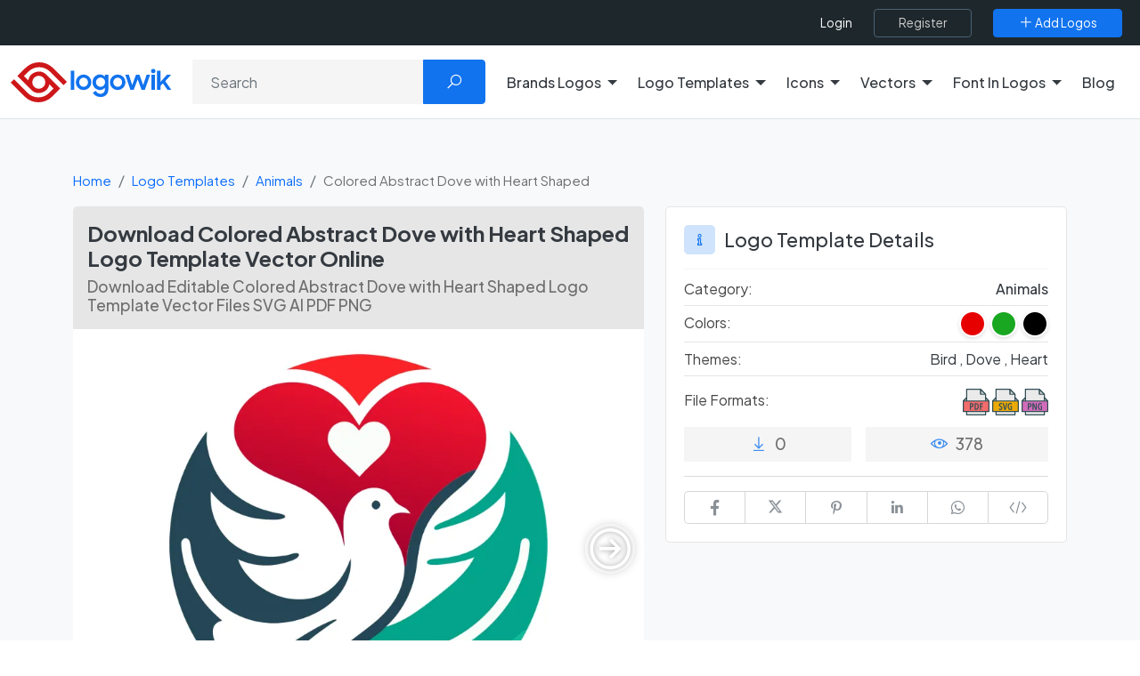

--- FILE ---
content_type: text/html; charset=utf-8
request_url: https://www.google.com/recaptcha/api2/aframe
body_size: -85
content:
<!DOCTYPE HTML><html><head><meta http-equiv="content-type" content="text/html; charset=UTF-8"></head><body><script nonce="4G4VscqPDzaltYZ9gMkuMA">/** Anti-fraud and anti-abuse applications only. See google.com/recaptcha */ try{var clients={'sodar':'https://pagead2.googlesyndication.com/pagead/sodar?'};window.addEventListener("message",function(a){try{if(a.source===window.parent){var b=JSON.parse(a.data);var c=clients[b['id']];if(c){var d=document.createElement('img');d.src=c+b['params']+'&rc='+(localStorage.getItem("rc::a")?sessionStorage.getItem("rc::b"):"");window.document.body.appendChild(d);sessionStorage.setItem("rc::e",parseInt(sessionStorage.getItem("rc::e")||0)+1);localStorage.setItem("rc::h",'1768791473041');}}}catch(b){}});window.parent.postMessage("_grecaptcha_ready", "*");}catch(b){}</script></body></html>

--- FILE ---
content_type: text/css
request_url: https://logowik.com/content/assets/css/custom.min.css?v=1.5.6
body_size: 14315
content:
.font-weight-100{font-weight:100 !important}.font-weight-200{font-weight:200 !important}.font-weight-300{font-weight:300 !important}.font-weight-400{font-weight:400 !important}.font-weight-500{font-weight:500 !important}.font-weight-600{font-weight:600 !important}.font-weight-700{font-weight:700 !important}.font-weight-800{font-weight:800 !important}.font-weight-900{font-weight:900 !important}.facebook{background:#3b5998}.twitter{background:#55acee}.instagram{background:linear-gradient(29.61deg, #f38334 0%, #da2e7d 50.39%, #6b54c6 100%)}.youtube{background:#b00}.linkedin{background:#0274b3}.pinterest{background:#e60023}.google{background:#c32f10}.icon.blue{background:#cfe3fc;color:#1173ee}.icon.indigo{background:#e2d1fd;color:#6610f2}.icon.purple{background:#e4dcf3;color:#6f42c1}.icon.pink{background:#fef4f9;color:#e83e8c}.icon.red{background:#fae3e5;color:#dc3545}.icon.orange{background:#ffedde;color:#fd7e14}.icon.yellow{background:#fff4d3;color:#ffc107}.icon.green{background:#afecbd;color:#28a745}.icon.teal{background:#c0f5e5;color:#20c997}.icon.cyan{background:#a7e9f4;color:#17a2b8}.icon.white{background:#fff;color:#fff}.icon.gray{background:#d8dbdd;color:#6c757d}.icon.gray-dark{background:#96a0aa;color:#343a40}.badge-blue{background:#1173ee}.badge-indigo{background:#6610f2}.badge-purple{background:#6f42c1}.badge-pink{background:#e83e8c}.badge-red{background:#dc3545}.badge-orange{background:#fd7e14}.badge-yellow{background:#ffc107}.badge-green{background:#28a745}.badge-teal{background:#20c997}.badge-cyan{background:#17a2b8}.badge-white{background:#fff}.badge-gray{background:#6c757d}.badge-gray-dark{background:#343a40}html{scroll-behavior:smooth}body{font-family:"dm_sans",sans-serif;color:#6f6f6f;font-size:16px;padding:0;margin:0;font-weight:400;position:relative;line-height:1.7;background-color:#fff}img{max-width:100%;height:auto}ul,ol{padding:0;margin:0;list-style:none}button{cursor:pointer}*:focus{outline:none}button{border:none}button:focus{outline:none}span{display:inline-block}a{text-decoration:none !important}a:hover{color:#1173ee;text-decoration:none !important}.text-primary{color:#1173ee !important}.bg-primary{background-color:#1173ee !important}.badge-primary{background-color:#1173ee}.bg-black{background-color:#000 !important}.bg-gray{background-color:#e6e6e6 !important}.break-all{word-break:break-all}.hover-primary.text:hover{color:#1173ee !important}.hover-primary.bg:hover{background-color:#1173ee !important}.transition-all{-webkit-transition:all .3s ease;-moz-transition:all .3s ease;-ms-transition:all .3s ease;-o-transition:all .3s ease;transition:all .3s ease}.border-2px{border-width:2px}.btn.rounded{border-radius:30px !important}.section-padding{padding:100px 0}.section-padding.padding-sm{padding:50px 0}.section-padding.padding-lg{padding:140px 0}.section-padding.padding-md{padding:75px 0}.section-padding.padding-xl{padding:170px 0}.section-padding.padding-xs{padding:30px 0}.list-group .badge{font-size:80%;font-weight:600}.btn:active,.btn:hover,.btn:focus{color:#fff}.btn{box-shadow:none !important;display:inline-flex;align-items:center;justify-content:center}.btn-primary{background-color:#1173ee !important;border-color:#1173ee !important}.btn-primary:hover{background-color:#343a40 !important;border-color:#343a40 !important}.btn-primary-soft{background-color:#d9e9fc !important;border-color:#d9e9fc !important;color:#1173ee}.btn-primary-soft:hover{background-color:#1173ee !important;border-color:#1173ee !important;color:#fff}.btn-danger-soft{background-color:#fae3e5 !important;border-color:#fae3e5 !important;color:#dc3545}.btn-danger-soft:hover{background-color:#dc3545 !important;border-color:#dc3545 !important;color:#fff}.btn-dark{background-color:#343a40 !important;border-color:#343a40 !important}.btn-dark:hover{background-color:#1173ee !important;color:#fff !important;border-color:#1173ee !important}.btn-dark.light:hover{background-color:#fff !important;color:#343a40 !important;border-color:#fff !important}.btn-outline-white{border-color:#fff;color:#fff}.btn-outline-white:hover{background-color:#fff;color:#343a40}.btn-outline-primary{color:#1173ee;border-color:#1173ee}.btn-outline-primary:hover{background-color:#1173ee;color:#fff}.btn-lg{padding:10px 25px;font-size:1em}.btn-gray{background-color:#607286;box-shadow:0 5px 10px rgba(96,122,135,.2196078431);color:#fff}.btn-gray:hover{background-color:#343a40;color:#fff}.btn-success{background-color:#00b580;border-color:#00b580}.btn-success:hover,.btn-success:focus{background-color:#343a40 !important;border-color:#343a40 !important}body.menu-open{overflow:hidden}.bg-soft-primary{background-color:#cfe3fc}a,a:hover,a:focus,a:active{text-decoration:none !important}.flex,.nextPrevLogo a,.nextPrevLogo,.email_verify,.user-profile-dropdown .dropdown-menu .content ul li a,.user-profile-dropdown .dropdown-menu .header,.alpabet_list li a,.alpabet_list li,.alpabet_list,.awesome-checkbox,.filter-area .filter-item .color_palette,.filter-area .title,.detail-sidebar .widget-info-detail .info-item .tags-list,.box_contents .widget-info-detail .info-item .tags-list,.detail-sidebar .widget .external_links a,.box_contents .widget .external_links a,.social-buttons li a,.social-buttons,.item-meta .detail-info li,.post-card .post-card__content,.logo-item .content,.fontItem,.font-item .icon,.categories-item .icon,.font-item,.categories-item{display:-ms-flexbox;display:flex}.flex-wrap,.nextPrevLogo a,.nextPrevLogo,.email_verify,.alpabet_list,.awesome-checkbox,.filter-area .filter-item .color_palette,.detail-sidebar .widget-info-detail .info-item .tags-list,.box_contents .widget-info-detail .info-item .tags-list,.social-buttons,.post-card .post-card__content,.fontItem{-ms-flex-wrap:wrap;flex-wrap:wrap}.fancybox-thumbs__list a::before{border-color:#1173ee}.hover-white:hover{background-color:#fff !important;color:#343a40 !important}hr.dashed{border-style:dashed}.ratings i{color:#777}.ratings i.fill{color:#ffab00}.dropdown-menu-center{right:auto !important;left:50% !important;-webkit-transform:translate(-50%, 0) !important;-o-transform:translate(-50%, 0) !important;transform:translate(-50%, 0) !important;top:100% !important}.swiper-button-next,.swiper-button-prev{width:50px;height:50px;background-color:#fff;color:#343a40;font-size:18px;box-shadow:0 0 10px rgba(0,0,0,.15);border-radius:100%;-webkit-transition:all .3s ease;-moz-transition:all .3s ease;-ms-transition:all .3s ease;-o-transition:all .3s ease;transition:all .3s ease}.swiper-button-next:hover,.swiper-button-prev:hover{background-color:#343a40;color:#fff}.swiper-button-prev{left:-22px}.swiper-button-next{right:-22px}.scroll-to-top{height:50px;width:50px;position:fixed;bottom:100px;right:30px;display:none;z-index:99999;cursor:pointer;text-align:center;border-radius:50%;background-color:#1173ee;line-height:54px;-webkit-transition:all .3s ease;-moz-transition:all .3s ease;-ms-transition:all .3s ease;-o-transition:all .3s ease;transition:all .3s ease;color:#fff}.scroll-to-top .scroll-icon{font-size:1.3rem;display:inline-block;line-height:55px}.scroll-to-top:hover{background-color:#343a40}.top-header{font-size:.85rem;color:#fff;position:relative;z-index:3}.top-header .bg-dark{background-color:#1e272c !important;padding:9px 0}@media(min-width: 991px){.top-header .bg-dark .container-fluid{padding:0 20px}}.top-header .right-menu{display:block}.top-header .right-menu a.btn-outline-dark{padding:5px 27px;font-size:.85rem;border-color:#4b6274;color:#ccc}.top-header .right-menu a.btn-outline-dark:hover{color:#fff;background-color:#1173ee;border-color:#1173ee}.top-header .right-menu a.btn-primary{padding:5px 27px;font-size:.85rem}.top-header .right-menu a.btn-primary:hover{color:#fff !important;background-color:#0e5cbe !important;border-color:#0e5cbe !important}.left-menu,.top-menu{display:block}.left-menu li,.top-menu li{display:inline-block;position:relative}@media(min-width: 576px){.left-menu li,.top-menu li{margin-right:20px}}.left-menu li:last-child,.top-menu li:last-child{margin-right:0}.left-menu li a,.top-menu li a{display:block;padding:5px 0;color:#343a40;-webkit-transition:all .3s ease;-moz-transition:all .3s ease;-ms-transition:all .3s ease;-o-transition:all .3s ease;transition:all .3s ease;font-weight:500}.left-menu li a i,.top-menu li a i{font-size:1.1rem;-webkit-transform:translateY(2px);-moz-transform:translateY(2px);-ms-transform:translateY(2px);-o-transform:translateY(2px);transform:translateY(2px);display:inline-block}.left-menu li a:hover,.top-menu li a:hover{color:#1173ee}.bg-dark .left-menu li a,.bg-dark .top-menu li a{color:#fff;font-weight:400}.bg-dark .left-menu li a:hover,.bg-dark .top-menu li a:hover{color:#1173ee}.left-menu li.with-submenu>a.show:before,.top-menu li.with-submenu>a.show:before{content:"";position:absolute;bottom:-15px;left:50%;margin-left:-4px;width:0;height:0;border-style:solid;border-width:0 7px 7px 7px;border-color:rgba(0,0,0,0) rgba(0,0,0,0) #1e272c rgba(0,0,0,0)}.left-menu li.with-submenu>a.show:after,.top-menu li.with-submenu>a.show:after{transform:rotate(180deg)}.left-menu li ul.submenu,.top-menu li ul.submenu{position:absolute;padding:20px 20px 10px;right:0;background-color:#1e272c;border-radius:7px;border:0;box-shadow:none}.left-menu li ul.submenu li,.top-menu li ul.submenu li{width:100%;margin-right:0;margin-bottom:10px;padding:0 0}.left-menu li ul.submenu li a,.top-menu li ul.submenu li a{line-height:1;color:#8e9eab;display:block;padding:5px 0;font-size:.9rem;font-weight:400}.left-menu li ul.submenu li:hover>a,.top-menu li ul.submenu li:hover>a{color:#fff}.left-menu li ul.submenu li.divider,.top-menu li ul.submenu li.divider{margin:0 0 5px;padding:0;border-top:1px solid #ccc;display:block}.left-menu li ul.submenu.wide,.top-menu li ul.submenu.wide{width:800px;height:auto}.left-menu li ul.submenu.wide li,.top-menu li ul.submenu.wide li{display:inline-block;flex:0 0 24%;max-width:24%;width:24%}.left-menu li ul.submenu.wide li.parentLink,.top-menu li ul.submenu.wide li.parentLink{width:100%;max-width:100%;border-bottom:1px solid #818181}.left-menu li ul.submenu.wide li.parentLink a,.top-menu li ul.submenu.wide li.parentLink a{color:#90cdff}.left-menu li ul.submenu.wide li.parentLink li:hover>a,.top-menu li ul.submenu.wide li.parentLink li:hover>a{color:#1173ee}.left-menu li ul.submenu .lastElement,.top-menu li ul.submenu .lastElement{width:100% !important;max-width:100% !important;text-align:center;padding:10px 0 0;border-top:1px solid #818181}.left-menu li ul.submenu .lastElement a,.top-menu li ul.submenu .lastElement a{display:inline-block}.left-menu li ul.submenu .lastElement a.btn,.top-menu li ul.submenu .lastElement a.btn{color:#fff;padding:5px 10px}.logo-box img{height:45px;width:auto}@-webkit-keyframes slideUp{from{background-position:0 0}to{background-position:0 1000%}}@keyframes slideUp{from{background-position:0 0}to{background-position:0 1000%}}.header-search-form{position:relative}.header-search-form input{-webkit-border-radius:0;-moz-border-radius:0;border-radius:0;border:0;background-color:#f5f5f5 !important;box-shadow:none !important;padding:15px 20px;height:50px;color:#343a40}.banner{padding-top:90px;padding-bottom:50px;position:relative;overflow:hidden;z-index:1;background-color:#0e5cbe}.banner .content{position:relative;text-align:center;color:#fff}.banner .content .title{font-weight:600;font-size:2rem;margin-bottom:1rem}.banner .content .sub-title{font-weight:400;font-size:1.4rem}.banner .content .main-search{position:relative;margin-top:2.5rem}.banner .content .main-search form{display:block;position:relative}.banner .content .main-search label,.banner .content .main-search .btn{margin-bottom:0;position:absolute;z-index:1;top:50%;-webkit-transform:translateY(-50%);-moz-transform:translateY(-50%);-ms-transform:translateY(-50%);-o-transform:translateY(-50%);transform:translateY(-50%)}.banner .content .main-search label{left:17px;color:#0b2e13;font-size:30px}.banner .content .main-search .btn{right:7px;padding:12px 50px;-webkit-border-radius:10px;-moz-border-radius:10px;border-radius:10px;font-size:1.1rem;letter-spacing:2px}.banner .content .main-search input[type=search]{-webkit-border-radius:10px;-moz-border-radius:10px;border-radius:10px;background-color:#fff;border:0;width:100%;display:block;padding:20px 150px 20px 60px}.banner .content .popular-search{margin-top:1.5rem}.banner .content .popular-search strong{font-size:1.05rem}.banner .content .popular-search ul{display:inline-block;margin-left:5px}.banner .content .popular-search ul li{display:inline-block;margin-right:5px}.banner .content .popular-search ul li a{font-size:.9rem;color:#fff;display:inline-block;padding:2px 20px 2px 30px;background:rgba(0,0,0,.3);position:relative;-webkit-border-radius:7px;-moz-border-radius:7px;border-radius:7px;-webkit-transition:all .3s ease;-moz-transition:all .3s ease;-ms-transition:all .3s ease;-o-transition:all .3s ease;transition:all .3s ease}.banner .content .popular-search ul li a:hover{background:rgba(0,0,0,.6)}.banner .content .popular-search ul li a:before{content:"";font-family:"Line Awesome Free",sans-serif;font-weight:900;line-height:1;font-size:.85rem;position:absolute;left:10px;top:8px;transform:rotate(270deg)}.banner .content .popular-search ul li:last-child{margin-right:0}.banner .content .button-group{margin-top:5rem}.banner .content .button-group a+a{margin-left:1.2rem}.color-animation{-webkit-animation:fadeColor 15s ease infinite;animation:fadeColor 15s ease infinite}@keyframes fadeColor{0%{color:#fff}20%{color:#0062cc}40%{color:#fc1313}60%{color:#f8f514}80%{color:#3cc612}100%{color:#fff}}@media(min-width: 1400px){.container{max-width:1300px}}@media(min-width: 1600px){.container{max-width:1500px}}.big-section-title{padding:30px 0;border-bottom:2px solid #cfd9df}.big-section-title h3{font-style:normal;font-weight:bold;color:#000;letter-spacing:-0.42px}section.font-in-logos .container>.content{padding:50px 0}section.categories{position:relative;background-color:#1173ee;background-position:center;background-size:cover}.font-item,.categories-item{position:relative;background-color:#fff;-webkit-border-radius:10px;-moz-border-radius:10px;border-radius:10px;align-items:center;padding:15px;margin-bottom:30px;-webkit-transition:all .3s ease;-moz-transition:all .3s ease;-ms-transition:all .3s ease;-o-transition:all .3s ease;transition:all .3s ease}.font-item .icon,.categories-item .icon{width:70px;height:70px;flex:0 0 70px;align-items:center;justify-content:center;-webkit-transition:all .3s ease;-moz-transition:all .3s ease;-ms-transition:all .3s ease;-o-transition:all .3s ease;transition:all .3s ease;-webkit-border-radius:100%;-moz-border-radius:100%;border-radius:100%;background-color:#cfe3fc;margin-right:15px}.font-item .icon img,.font-item .icon svg,.categories-item .icon img,.categories-item .icon svg{height:50px;display:block;color:#1173ee}.font-item .fontTitle,.font-item .categoryTitle,.categories-item .fontTitle,.categories-item .categoryTitle{font-size:18px;margin-bottom:0;color:#343a40;-webkit-transition:all .3s ease;-moz-transition:all .3s ease;-ms-transition:all .3s ease;-o-transition:all .3s ease;transition:all .3s ease}.font-item:hover,.categories-item:hover{box-shadow:0 5px 15px rgba(0,0,0,.15)}.font-item:hover .fontTitle,.font-item:hover .categoryTitle,.categories-item:hover .fontTitle,.categories-item:hover .categoryTitle{color:#1173ee}.font-item:hover .icon,.categories-item:hover .icon{transform:scale(1.1)}.font-item.country .icon img,.font-item.country .icon svg,.categories-item.country .icon img,.categories-item.country .icon svg{height:70px}.font-item.alphabetical .icon .letterTitle,.categories-item.alphabetical .icon .letterTitle{color:#fff;font-weight:900;text-transform:uppercase;font-size:3rem;text-align:center;text-shadow:3px 1px 1px #4af7ff,2px 2px 1px #165bfb,4px 2px 1px #4af7ff,3px 3px 1px #165bfb,5px 3px 1px #4af7ff,4px 4px 1px #165bfb,6px 4px 1px #4af7ff,5px 5px 1px #165bfb,7px 5px 1px #4af7ff;transform:translate(-1px, -2px)}.font-item.alphabetical .icon .letterTitle span,.categories-item.alphabetical .icon .letterTitle span{display:block;position:relative}.font-item.alphabetical .icon .letterTitle span:before,.categories-item.alphabetical .icon .letterTitle span:before{content:attr(data-letter);position:absolute;text-shadow:2px 2px 1px #6a4ae9,-1px -1px 1px #6f36f9,-2px 2px 1px #4a5ee9,1px -1px 1px #4236f9;z-index:1}.font-item.alphabetical:hover .icon,.categories-item.alphabetical:hover .icon{transform:scale(1)}.font-item{padding:22px}.all_categories .categories-item .categoryTitle{max-width:inherit}.fontItem{position:relative;background-color:#fff;-webkit-border-radius:5px;-moz-border-radius:5px;border-radius:5px;align-items:center;margin-bottom:30px;-webkit-transition:all .3s ease;-moz-transition:all .3s ease;-ms-transition:all .3s ease;-o-transition:all .3s ease;transition:all .3s ease;box-shadow:0 0 5px rgba(0,0,0,.1)}.fontItem .image{width:40%;border-right:1px solid #efefef}.fontItem .image img{border-radius:4px 0 0 4px}.fontItem .content{padding:15px;width:60%}.fontItem .content h6{color:#343a40}.fontItem .content h3{font-weight:500;line-height:1.4;color:#343a40;-webkit-transition:all .3s ease;-moz-transition:all .3s ease;-ms-transition:all .3s ease;-o-transition:all .3s ease;transition:all .3s ease;font-size:1.1rem;margin:0}.fontItem:hover{box-shadow:0 5px 15px rgba(0,0,0,.15)}.fontItem:hover .content h3{color:#1173ee}.section-title{font-weight:700;color:#343a40;letter-spacing:-0.42px;font-size:2rem}.section-subtitle{font-size:1.2rem}.section-detail{margin:0}.badge-soft-primary{background-color:#e9f4ff}.logo-item{position:relative;background-color:#fff;border-radius:5px;margin-bottom:30px;-webkit-border-radius:5px;-moz-border-radius:5px;border-radius:5px;box-shadow:0 0 5px rgba(0,0,0,.1);-webkit-transition:all .3s;-o-transition:all .3s;transition:all .3s;overflow:hidden}.logo-item.style-two{padding:8px}.logo-item.style-two .logoImage{text-align:center;display:flex;align-items:center}.logo-item:hover{box-shadow:0 5px 15px rgba(0,0,0,.15)}.logo-item .logoImage{position:relative;overflow:hidden;-webkit-border-radius:5px 5px 0 0;-moz-border-radius:5px 5px 0 0;border-radius:5px 5px 0 0;padding:15px;border-bottom:1px solid #efefef;text-align:center}.logo-item .logoImage .badge{padding:6px 10px;background-color:#e7f1fd;border-radius:2px;font-size:14px;line-height:inherit;position:absolute;right:1rem;top:1rem}.logo-item .logoImage .badge b{font-weight:400}.logo-item .logoImage .badge i{font-size:14px;color:#1173ee}.logo-item .logoImage img{-webkit-border-radius:5px 5px 0 0;-moz-border-radius:5px 5px 0 0;border-radius:5px 5px 0 0}.logo-item .logoImage .tending-badge{position:absolute;top:0;left:0;background-color:#1173ee;width:55px;height:55px;color:#fff;font-size:1.5rem;display:flex;clip-path:polygon(0 0, 0% 100%, 100% 0);-webkit-clip-path:polygon(0 0, 0% 100%, 100% 0)}.logo-item .logoImage .tending-badge i{margin-left:5px;margin-top:5px}.logo-item .logoImage .btn-favorite{position:absolute;right:20px;top:20px}.logo-item .content{padding:15px;background-color:#fff;border-radius:0 0 5px 5px;-webkit-border-radius:0 0 5px 5px;-moz-border-radius:0 0 5px 5px;-ms-border-radius:0 0 5px 5px;-o-border-radius:0 0 5px 5px;align-items:center;justify-content:center}@media(min-width: 768px){.logo-item .content{height:75px}}.style-two .logo-item .content{background-color:rgba(111,185,255,.0588235294)}.logo-item .content .sub-detail{font-size:16px;margin-bottom:.45rem}.logo-item .content .sub-detail span{display:-webkit-box;-webkit-line-clamp:1;-webkit-box-orient:vertical;overflow:hidden;text-overflow:ellipsis;white-space:nowrap}.logo-item .content .sub-detail a{font-size:.95rem;font-weight:500;-webkit-transition:all .3s ease;-moz-transition:all .3s ease;-ms-transition:all .3s ease;-o-transition:all .3s ease;transition:all .3s ease;color:#589df3}.logo-item .content .sub-detail a:hover{color:#343a40}.logo-item .content .logoTitle{font-weight:500;line-height:1.4;color:#343a40;-webkit-transition:all .3s ease;-moz-transition:all .3s ease;-ms-transition:all .3s ease;-o-transition:all .3s ease;transition:all .3s ease;font-size:1rem;margin:0}@media(min-width: 768px){.logo-item .content .logoTitle{display:-webkit-box;-webkit-line-clamp:2;-webkit-box-orient:vertical;overflow:hidden;align-items:center;text-overflow:ellipsis;text-align:center}}.logo-item .content .logoTitle a{color:#343a40;-webkit-transition:all .3s ease;-moz-transition:all .3s ease;-ms-transition:all .3s ease;-o-transition:all .3s ease;transition:all .3s ease}.logo-item .content .logoTitle a:hover{color:#1173ee}.logo-item .content .meta .price{color:#343a40;font-weight:600;line-height:1.4;font-size:20px;margin-bottom:1rem;display:none}.logo-item .content .meta .price i{font-size:15px}.logo-item .content .meta .badge{padding:6px 10px;background-color:#e7f1fd;border-radius:2px;font-size:.85rem;line-height:inherit;color:#343a40}.logo-item .content .meta .badge b{font-weight:400}.logo-item .content .meta .badge i{font-size:14px;color:#1173ee}.logo-item:hover .logoTitle{color:#1173ee}.font-item .content .title{margin-bottom:0}@media(min-width: 768px){.font-item .content .title{display:block;max-height:inherit;min-height:auto;white-space:nowrap;overflow:hidden;text-overflow:ellipsis}}.best-selling{background-image:url(../images/bg/gray.jpg);background-repeat:no-repeat;background-size:cover;padding:5rem 0}@media(min-width: 991px){.best-selling{padding:5rem 4rem}}.filter-btn{margin:0 0 3rem 0;padding:0;text-align:center;display:block}.filter-btn li{display:inline-block;margin-right:4px}.filter-btn li:last-child{margin-right:0}.filter-btn li a{display:inline-block;padding:8px 25px;background-color:#fff;border:1px solid rgba(133,153,171,.2);font-size:.875rem;font-weight:500;-webkit-border-radius:3px;-moz-border-radius:3px;border-radius:3px;-webkit-transition:all .3s ease;-moz-transition:all .3s ease;-ms-transition:all .3s ease;-o-transition:all .3s ease;transition:all .3s ease;color:#343a40}.filter-btn li a:hover,.filter-btn li a.active{border-color:#1173ee}.post-card{-webkit-border-radius:5px;-moz-border-radius:5px;border-radius:5px;background-color:#fff;box-shadow:0 0 10px rgba(0,0,0,.1);-webkit-transition:all .3s ease;-moz-transition:all .3s ease;-ms-transition:all .3s ease;-o-transition:all .3s ease;transition:all .3s ease;margin-bottom:30px}.post-card time{font-size:.85rem;color:#343a40}.post-card .post-card__thumb{margin-bottom:0;box-shadow:0 0 5px rgba(0,0,0,.15);-webkit-border-radius:5px;-moz-border-radius:5px;border-radius:5px;position:relative}.post-card .post-card__thumb img{-webkit-border-radius:5px;-moz-border-radius:5px;border-radius:5px;width:100%}.post-card .post-card__thumb .post-meta{display:-ms-flexbox;display:flex;-ms-flex-wrap:wrap;flex-wrap:wrap;margin:-0.3125rem -0.625rem;position:absolute;bottom:17px;left:25px;background-color:#fff;-webkit-border-radius:5px;-moz-border-radius:5px;border-radius:5px}.post-card .post-card__thumb .post-meta li{margin:.3125rem .625rem;font-size:.85rem}.post-card .post-card__content{padding:20px;min-height:150px;flex-direction:column;justify-content:space-between}.post-card .post-card__content .read-more{display:inline-block;text-decoration:underline}.post-card .post-card__content p{color:#6f6f6f;font-size:16px;padding:0;margin:0;font-weight:400;position:relative;line-height:1.7;display:-webkit-box;-webkit-line-clamp:2;-webkit-box-orient:vertical;overflow:hidden;align-items:center;text-overflow:ellipsis}.post-card .post-card__content .post-card__title{color:#343a40;line-height:1.3;-webkit-transition:all .3s ease;-moz-transition:all .3s ease;-ms-transition:all .3s ease;-o-transition:all .3s ease;transition:all .3s ease;display:-webkit-box;-webkit-line-clamp:3;-webkit-box-orient:vertical;overflow:hidden;align-items:center;text-overflow:ellipsis;margin-bottom:0;font-size:1.2rem}.post-card .post-card__content .btn{width:fit-content}.post-card:hover .post-card__title{color:#1173ee}.newletter-section{position:relative;overflow:hidden;background:-webkit-linear-gradient(135deg, #3b88f7 0%, #8b8bf9 100%);background:linear-gradient(135deg, #3b88f7 0%, #8b8bf9 100%)}.newletter-section .newsletter-form>i{position:absolute;top:50%;left:15px;transform:translateY(-50%);line-height:1;font-size:18px;z-index:5}.newletter-section .el{position:absolute;top:50%;left:50%;transform:translate(-50%, -50%)}.newletter-section .form-control{height:46px;outline:none;box-shadow:none;position:relative;color:#6f6f6f;border:none;border-radius:8px 0 0 8px;padding-left:40px !important}.newletter-section .btn{border-radius:0 8px 8px 0}.footer-section{position:relative;z-index:1;background-color:#011731;border-top:2px solid rgba(255,255,255,.15)}.footer-section .footer-top{padding-top:55px;padding-bottom:40px}.footer-section .footer-top .footer-top-info-wrapper{padding-bottom:20px;border-bottom:1px solid rgba(255,255,255,.25);margin-bottom:50px}.footer-section p,.footer-section li,.footer-section span,.footer-section i,.footer-section a{color:#e6e6e6}.footer-section .footer-logo img{width:200px}.footer-section .footer-overview-item{border-right:2px solid rgba(255,255,255,.15)}.footer-section .footer-overview-item:last-child{border-right:none}.footer-section .footer-overview-item .amount-number{font-size:1.6rem;font-weight:600;margin:0;line-height:1.4}.footer-section .footer-overview-item p{font-size:.95rem}.footer-section .footer-widget p{font-size:.9rem}.footer-section .footer-widget .footer-widget__title{color:#fff;margin-bottom:20px;font-size:1.2rem;font-weight:600;line-height:1.4}.footer-section .footer-widget ul:not(.footer-social){padding:0;margin:0;list-style:none}.footer-section .footer-widget ul:not(.footer-social) li{margin:0}.footer-section .footer-widget ul:not(.footer-social) li+li{margin-top:8px}.footer-section .footer-widget ul:not(.footer-social) li a{padding-left:18px;position:relative;font-size:.9rem;display:inline-block;font-weight:400;-webkit-transition:all .3s ease;-moz-transition:all .3s ease;-ms-transition:all .3s ease;-o-transition:all .3s ease;transition:all .3s ease}.footer-section .footer-widget ul:not(.footer-social) li a:before{position:absolute;content:"";font-family:"Line Awesome Free",sans-serif;top:2px;left:0;color:#e6e6e6;font-size:.7rem;font-weight:900}.footer-section .footer-widget ul:not(.footer-social) li a:hover{color:#70abf5}.footer-section .footer-social{margin:0 0 1.5rem 0;padding:0;list-style:none}.footer-section .footer-social li{display:inline-block;font-size:0}.footer-section .footer-social li+li{margin-top:0;margin-left:2px}.footer-section .footer-social li a{-webkit-transition:all .3s ease;-moz-transition:all .3s ease;-ms-transition:all .3s ease;-o-transition:all .3s ease;transition:all .3s ease;display:inline-block;width:36px;height:36px;border-radius:.3rem;background-color:#6c757d;line-height:36px;text-align:center}.footer-section .footer-social li a:hover{background-color:#1173ee;color:#fff}.footer-section .footer-social li a svg{display:inline-block;height:18px}.footer-section .footer-contact>.d-flex{border-bottom:1px solid rgba(255,255,255,.1);padding-bottom:10px;margin-bottom:10px;font-size:14px}.footer-section .footer-contact>.d-flex:first-child{border-top:1px solid rgba(255,255,255,.1);margin-top:20px;padding-top:10px}.footer-section .footer-contact>.d-flex:last-child{margin-bottom:0}.blogContents .titleBlock,.logoContents .titleBlock{border-radius:5px 5px 0 0}.blogContents .blogTitle,.blogContents .logoTitle,.logoContents .blogTitle,.logoContents .logoTitle{font-size:1.5rem;color:#343a40;font-weight:700;margin-bottom:.5rem}.blogContents .blogSummary,.blogContents .logoSummary,.logoContents .blogSummary,.logoContents .logoSummary{font-size:1.1rem;font-weight:500;margin-bottom:0}.blogContents .product-details-meta,.logoContents .product-details-meta{display:flex;margin-bottom:1rem}.blogContents .product-details-meta li a,.logoContents .product-details-meta li a{color:#343a40;-webkit-transition:all .3s ease;-moz-transition:all .3s ease;-ms-transition:all .3s ease;-o-transition:all .3s ease;transition:all .3s ease}.blogContents .product-details-meta li a:hover,.logoContents .product-details-meta li a:hover{color:#1173ee}.blogContents .product-details-meta li+li,.logoContents .product-details-meta li+li{margin-left:1rem}.blogContents .item-image,.logoContents .item-image{position:relative;overflow:hidden}.blogContents .item-image .tending-badge-two,.logoContents .item-image .tending-badge-two{position:absolute;top:5%;left:0;background-color:#1173ee;padding:5px 30px 2px 15px;-webkit-clip-path:polygon(100% 0%, 90% 50%, 100% 100%, 0 100%, 0% 50%, 0 0);clip-path:polygon(100% 0%, 90% 50%, 100% 100%, 0 100%, 0% 50%, 0 0);z-index:2;text-align:center;-webkit-transition:all .3s ease;-moz-transition:all .3s ease;-ms-transition:all .3s ease;-o-transition:all .3s ease;transition:all .3s ease}.blogContents .item-image .tending-badge-two .caption,.logoContents .item-image .tending-badge-two .caption{font-weight:500;color:#fff;-webkit-transition:all .8s ease;-moz-transition:all .8s ease;-ms-transition:all .8s ease;-o-transition:all .8s ease;transition:all .8s ease;line-height:1.2;max-width:0;overflow:hidden;white-space:nowrap}.blogContents .item-image .tending-badge-two i,.logoContents .item-image .tending-badge-two i{font-size:1.5rem;color:#fff}.blogContents .item-image .tending-badge-two:hover .caption,.logoContents .item-image .tending-badge-two:hover .caption{max-width:250px}.blogContents .item-image .image .overlay,.logoContents .item-image .image .overlay{position:absolute;z-index:1;background-color:rgba(0,0,0,.6);display:flex;height:100%;justify-content:center;align-items:center;font-size:3.5rem;color:#fff;width:100%;-webkit-transform:scale(0.7);-moz-transform:scale(0.7);-ms-transform:scale(0.7);-o-transform:scale(0.7);transform:scale(0.7);opacity:0;-webkit-transition:all .4s ease;-moz-transition:all .4s ease;-ms-transition:all .4s ease;-o-transition:all .4s ease;transition:all .4s ease}.blogContents .item-image .image:hover .overlay,.logoContents .item-image .image:hover .overlay{opacity:1;-webkit-transform:scale(1);-moz-transform:scale(1);-ms-transform:scale(1);-o-transform:scale(1);transform:scale(1)}.blogContents .swiper-button-next,.blogContents .swiper-button-prev,.logoContents .swiper-button-next,.logoContents .swiper-button-prev{color:#fff;width:auto;height:auto;text-align:center;font-size:45px;border-radius:100%;text-shadow:0px 0px 6px rgba(0,0,0,.4);background-color:rgba(0,0,0,0)}.blogContents .swiper-button-prev,.logoContents .swiper-button-prev{left:10px}.blogContents .swiper-button-next,.logoContents .swiper-button-next{right:10px}.item-meta{background-color:#fff;padding:.9rem .9rem .5rem;-webkit-border-radius:5px;-moz-border-radius:5px;border-radius:5px;border:1px solid #e6e6e6}.item-meta .detail-info li{align-items:center;background-color:#f5f5f5;padding:5px 10px;justify-content:center;font-size:1.1rem;font-weight:500}.item-meta .detail-info li+li{margin-left:1rem}.item-meta .detail-info li i{margin-right:.5rem;color:#418ff1;font-size:1.2em}.social-list li{flex:1;align-items:center;justify-content:center}.social-list li a{color:#6c757d;-webkit-transition:all .3s ease;-moz-transition:all .3s ease;-ms-transition:all .3s ease;-o-transition:all .3s ease;transition:all .3s ease;display:block;padding:5px 0 3px;text-align:center;opacity:.8;border:1px solid #ccc;border-right:0}.social-list li a:hover{opacity:1;color:#1173ee}.social-list li:first-child a{border-radius:5px 0 0 5px}.social-list li:last-child a{border-radius:0 5px 5px 0;border-right:1px solid #ccc}.social-buttons li{margin-right:.5rem}.social-buttons li a{width:2.2rem;height:2.2rem;color:#fff;justify-content:center;align-items:center;-webkit-transition:all .3s ease;-moz-transition:all .3s ease;-ms-transition:all .3s ease;-o-transition:all .3s ease;transition:all .3s ease;-webkit-border-radius:3px;-moz-border-radius:3px;border-radius:3px}.social-buttons li a:hover{opacity:.8}.detail-sidebar,.box_contents{position:relative}.detail-sidebar .widget,.box_contents .widget{padding:1.25rem;background-color:#fff;border:1px solid #e6e6e6;-webkit-border-radius:5px;-moz-border-radius:5px;border-radius:5px}.detail-sidebar .widget+.widget,.box_contents .widget+.widget{margin-top:2rem}.detail-sidebar .widget .external_links a,.box_contents .widget .external_links a{width:100%;align-items:center;justify-content:start;border-bottom:1px solid #e6e6e6;padding:10px;color:#343a40;-webkit-transition:all .3s ease;-moz-transition:all .3s ease;-ms-transition:all .3s ease;-o-transition:all .3s ease;transition:all .3s ease}.detail-sidebar .widget .external_links a svg,.box_contents .widget .external_links a svg{height:24px;width:auto;margin-right:.5em}.detail-sidebar .widget .external_links a:last-child,.box_contents .widget .external_links a:last-child{border-bottom:0}.detail-sidebar .widget .external_links a:hover,.box_contents .widget .external_links a:hover{background-color:#cfe3fc;color:#1173ee;border-color:#cfe3fc}.detail-sidebar .widget .item-meta,.box_contents .widget .item-meta{border:0 !important}.detail-sidebar .title,.box_contents .title{border-bottom:1px solid #f5f5f5;padding-bottom:1rem;display:flex;width:100%;align-items:center;color:#343a40;font-size:1.35rem}.detail-sidebar .title i,.box_contents .title i{margin-right:10px;padding:8px;font-size:1.1rem;text-align:center;-webkit-border-radius:5px;-moz-border-radius:5px;border-radius:5px}.detail-sidebar .title i.la-star,.box_contents .title i.la-star{color:#fea400;background-color:rgba(254,196,0,.2509803922)}.detail-sidebar .title i.la-download,.detail-sidebar .title i.la-info,.box_contents .title i.la-download,.box_contents .title i.la-info{color:#1173ee;background-color:#cfe3fc !important;width:35px}.detail-sidebar .title i.la-download svg,.detail-sidebar .title i.la-info svg,.box_contents .title i.la-download svg,.box_contents .title i.la-info svg{height:24px;width:24px}.detail-sidebar .title i.la-user-alt,.box_contents .title i.la-user-alt{background:#cfe3fc;color:#1173ee}.detail-sidebar .title i.la-tag,.box_contents .title i.la-tag{background:#fae3e5;color:#dc3545}.detail-sidebar p:last-child,.box_contents p:last-child{margin-bottom:0}.detail-sidebar strong,.detail-sidebar b,.box_contents strong,.box_contents b{color:#111}.detail-sidebar .widget-info,.box_contents .widget-info{padding:0;margin:0}.detail-sidebar .widget-info li,.box_contents .widget-info li{display:flex;justify-content:space-between;width:100%;font-weight:500;color:#111;padding:5px 0;border-bottom:1px solid #e6e6e6}.detail-sidebar .widget-info li:first-child,.box_contents .widget-info li:first-child{padding-top:0}.detail-sidebar .widget-info li:last-child,.box_contents .widget-info li:last-child{border-bottom:none}.detail-sidebar .widget-info li a,.box_contents .widget-info li a{color:#343a40;-webkit-transition:all .3s ease;-moz-transition:all .3s ease;-ms-transition:all .3s ease;-o-transition:all .3s ease;transition:all .3s ease}.detail-sidebar .widget-info li a:hover,.box_contents .widget-info li a:hover{color:#1173ee}.detail-sidebar .widget-info li span,.box_contents .widget-info li span{color:#464646;font-weight:400}.detail-sidebar .widget-info li .color_items,.box_contents .widget-info li .color_items{display:flex;align-items:center}.detail-sidebar .widget-info li .color_items a,.box_contents .widget-info li .color_items a{display:inline-block;width:30px;height:30px;border-radius:100%;margin-right:5px;border:2px solid #fff;box-shadow:0 .125rem .25rem rgba(0,0,0,.12) !important;-webkit-transition:all .3s ease;-moz-transition:all .3s ease;-ms-transition:all .3s ease;-o-transition:all .3s ease;transition:all .3s ease}.detail-sidebar .widget-info li .color_items a:hover,.box_contents .widget-info li .color_items a:hover{transform:scale(1.1)}.detail-sidebar .widget-info li .color_items a:last-child,.box_contents .widget-info li .color_items a:last-child{margin-right:0}.detail-sidebar .action-buttons,.box_contents .action-buttons{margin-top:1rem}.detail-sidebar .action-buttons .btn,.box_contents .action-buttons .btn{margin-right:1rem}.detail-sidebar .action-buttons .btn i,.box_contents .action-buttons .btn i{margin-right:.5rem}.detail-sidebar .action-buttons .btn:last-child,.box_contents .action-buttons .btn:last-child{margin-right:0}.detail-sidebar .action-buttons .btn-profile,.box_contents .action-buttons .btn-profile{padding:10px;font-size:1.3rem}@media(min-width: 1200px){.detail-sidebar .action-buttons .btn-profile,.box_contents .action-buttons .btn-profile{width:100%}}.detail-sidebar .action-buttons .btn-favorite,.box_contents .action-buttons .btn-favorite{width:50px}.detail-sidebar .action-buttons .btn-favorite i,.box_contents .action-buttons .btn-favorite i{margin-right:0}.detail-sidebar .widget-download-count h5,.box_contents .widget-download-count h5{font-weight:600;color:#6f6f6f;font-size:1.5rem}.detail-sidebar .widget-download-count h5 i,.box_contents .widget-download-count h5 i{margin-right:.7rem}.detail-sidebar .widget-font .title,.box_contents .widget-font .title{font-size:1rem}.detail-sidebar .widget-font h4,.box_contents .widget-font h4{font-size:1.2rem;color:#343a40}.detail-sidebar .widget-font .font-detail-button,.box_contents .widget-font .font-detail-button{padding:3px;width:100%}.detail-sidebar .widget-author a,.box_contents .widget-author a{-webkit-transition:all .3s ease;-moz-transition:all .3s ease;-ms-transition:all .3s ease;-o-transition:all .3s ease;transition:all .3s ease}.detail-sidebar .widget-author img,.box_contents .widget-author img{height:50px;width:auto;margin-right:.6rem;padding:2px}.detail-sidebar .widget-author h4,.box_contents .widget-author h4{margin-bottom:0;font-size:1rem;color:#343a40}.detail-sidebar .widget-author .author-info-list li,.box_contents .widget-author .author-info-list li{display:flex;flex-wrap:wrap;width:50%;margin-bottom:.5rem}.detail-sidebar .widget-author .author-info-list li .value,.box_contents .widget-author .author-info-list li .value{padding-left:.625rem}.detail-sidebar .widget-author .author-info-list li .caption,.box_contents .widget-author .author-info-list li .caption{font-weight:500}.detail-sidebar .widget-author .author-info-list li .caption::after,.box_contents .widget-author .author-info-list li .caption::after{content:":"}.detail-sidebar .widget-info-detail .info-item,.box_contents .widget-info-detail .info-item{display:block;width:100%;padding:1.25rem 0;border-bottom:1px dashed rgba(118,140,161,.2)}.detail-sidebar .widget-info-detail .info-item h6,.box_contents .widget-info-detail .info-item h6{font-size:1rem;margin-bottom:.2rem}.detail-sidebar .widget-info-detail .info-item p,.box_contents .widget-info-detail .info-item p{font-size:.875rem;word-break:break-word}.detail-sidebar .widget-info-detail .info-item:first-child,.box_contents .widget-info-detail .info-item:first-child{padding-top:0}.detail-sidebar .widget-info-detail .info-item:last-child,.box_contents .widget-info-detail .info-item:last-child{padding-bottom:0;border-bottom:none}.detail-sidebar .widget-info-detail .info-item .tags-list,.box_contents .widget-info-detail .info-item .tags-list{margin:-0.18rem}.detail-sidebar .widget-info-detail .info-item .tags-list a,.box_contents .widget-info-detail .info-item .tags-list a{padding:.1875rem .625rem;border:1px solid rgba(133,153,171,.2);color:#6f6f6f;margin:.18rem;-webkit-border-radius:3px;-moz-border-radius:3px;border-radius:3px;font-size:.9rem;-webkit-transition:all .3s ease;-moz-transition:all .3s ease;-ms-transition:all .3s ease;-o-transition:all .3s ease;transition:all .3s ease}.detail-sidebar .widget-info-detail .info-item .tags-list a:hover,.box_contents .widget-info-detail .info-item .tags-list a:hover{background-color:#1173ee;color:#fff}.filter_section{padding:30px 0;background-color:#ededed}.filter-area{position:relative;background-color:#fff}.filter-area .title{margin-bottom:0;font-size:1.2rem;padding:1.2rem 2rem;color:#1173ee;background-color:#c6ddfb;font-weight:400;align-items:center}.filter-area .title i{margin-right:.3rem}.filter-area .filter-item h5{color:#343a40;font-size:1.1rem;margin-right:.5rem;font-weight:500}.filter-area .filter-item .dropdown.show .btn-outline-light{background-color:#fff}.filter-area .filter-item .dropdown-menu{border:0;padding:0;border-radius:.25rem;min-width:100%}.filter-area .filter-item .dropdown-menu .list-group-item{padding:1rem}.filter-area .filter-item .dropdown-menu.sizes-menu li{padding:1rem 2.2rem 1rem 1rem}.filter-area .filter-item .dropdown-menu.sizes-menu li i{display:inline-block;width:30px;height:15px;border:1px dashed #ccc;position:absolute;right:10px;top:50%;transform:translateY(-50%)}.filter-area .filter-item .dropdown-menu.sizes-menu li:nth-child(2) i{width:15px;height:30px;right:17px}.filter-area .filter-item .dropdown-menu.sizes-menu li:nth-child(3) i{width:30px;height:30px}.filter-area .filter-item .btn-outline-light{color:#343a40;border-color:#efefef;border-radius:0;cursor:initial;border-left:0;border-top:0;border-bottom:0;border-right-width:2px;padding:1rem 1.5rem}.filter-area .filter-item .btn-outline-light:hover,.filter-area .filter-item .btn-outline-light:focus,.filter-area .filter-item .btn-outline-light.show{background-color:#fff;color:#343a40}.filter-area .filter-item .dropdown-toggle{font-size:1.1rem;width:100%}.filter-area .filter-item .dropdown-toggle i{margin-right:.4rem}.filter-area .filter-item .filter_content{padding:10px;border-radius:.25rem;border:1px solid #efefef;max-height:400px;overflow-y:auto}.filter-area .filter-item .filter_content .customselect-list .customselect-list-label,.filter-area .filter-item .filter_content .customselect-optgroup .customselect-list-label{margin-left:22px}.filter-area .filter-item .filter_content input[type=checkbox],.filter-area .filter-item .filter_content input[type=radio]{height:0;width:0;margin:0}.filter-area .filter-item .filter_content input[type=checkbox]::after,.filter-area .filter-item .filter_content input[type=radio]::after{content:"";position:absolute;opacity:1;top:11px;left:-2px;width:25px;height:25px;border-radius:50%;-webkit-transition:all .3s ease;-moz-transition:all .3s ease;-ms-transition:all .3s ease;-o-transition:all .3s ease;transition:all .3s ease;background:rgba(17,115,238,.2)}.filter-area .filter-item .filter_content input[type=checkbox]:checked::after,.filter-area .filter-item .filter_content input[type=radio]:checked::after{box-shadow:inset 0px 0px 0 5px #1173ee;background:#fff}.filter-area .filter-item .color_palette .colorItem{width:30px;height:30px;cursor:pointer;border-radius:100%;padding:0;box-shadow:0 0 10px rgba(0,0,0,.1);margin-right:5px;margin-bottom:5px;border:2px solid #fff;position:relative}.filter-area .filter-item .color_palette .colorItem input{position:absolute;z-index:-1;top:10px;left:10px;width:1px;height:1px}.filter-area .filter-item .color_palette .colorItem input:before,.filter-area .filter-item .color_palette .colorItem input:after{display:none}.filter-area .filter-item .color_palette .colorItem .check{position:absolute;z-index:2;top:50%;left:50%;margin:-6px 0 0 -6px;color:#fff;font-size:13px;opacity:0}.filter-area .filter-item .color_palette .colorItem input:checked~.check{opacity:1}.filter-area .filter-item .color_palette .colorItem[for=color_36] .check{top:53%;left:57%;color:#000}.filter-area input[type=text]{border-color:rgba(0,0,0,0)}.filter-area input[type=text]:focus{box-shadow:none}.awesome-checkbox{position:relative;align-items:center;flex:1 1 auto}.awesome-checkbox input[type=checkbox]{position:absolute;width:0;height:0;visibility:hidden}.awesome-checkbox input[type=checkbox]:checked+label:before{border-color:#00b580}.awesome-checkbox input[type=checkbox]:checked+label:after{left:25px;background:#00b580}.awesome-checkbox input[type=checkbox].blue:checked+label:before{border-color:#1173ee}.awesome-checkbox input[type=checkbox].blue:checked+label:after{background-color:#1173ee}.awesome-checkbox label{margin:0;padding-left:60px;position:relative;display:flex;align-items:center;flex:1 1 auto}.awesome-checkbox label:before{cursor:pointer;width:50px;height:30px;background:#fff;display:block;border-radius:100px;position:absolute;margin:0;border:2px solid #dedede;content:"";left:0}.awesome-checkbox label:after{content:"";position:absolute;top:50%;left:5px;width:18px;height:18px;background:#dedede;border-radius:90px;transition:.3s;transform:translateY(-50%)}.subheader{position:relative;padding:3rem 0;color:#fff;background-color:#1173ee}.subheader .section-title{color:#fff;margin-bottom:0;font-size:1.75rem;font-weight:500}.subheader .section-detail{font-size:1.25rem;font-weight:400;color:#f3f3f3}.subheader.overlay{background-color:rgba(0,0,0,0);background-repeat:no-repeat;background-position:center center;background-size:cover}.subheader.overlay:before{position:absolute;width:100%;height:100%;top:0;left:0;z-index:0;content:"";background-color:rgba(17,115,238,.9)}.subheader.overlay>.container{position:relative;z-index:1}.profile-header{position:absolute;z-index:2;height:180px;width:100%;background-image:url(../images/authors/banner2.jpg);background-size:cover;background-position:center center;background-color:#333}.profile-wrapper{background-color:#f5f5f5}.main-header{-webkit-transition:all .3s ease;-moz-transition:all .3s ease;-ms-transition:all .3s ease;-o-transition:all .3s ease;transition:all .3s ease}.main-header.fixed{position:fixed;top:0;left:0;right:0;z-index:1050;box-shadow:0 .125rem .25rem rgba(0,0,0,.075);border-bottom:0}.profile-sidebar{background-color:#fff;border-radius:4px;box-shadow:0 1px 3px rgba(25,25,25,.1);flex-shrink:0;width:350px;padding:30px}.profile-sidebar .avatar img{height:120px;width:auto;border-radius:50%;margin-bottom:1rem}.profile-sidebar .name{color:#343a40;font-weight:600}.profile-sidebar .website{text-decoration:underline;color:#adb5bd;font-size:1.1rem;-webkit-transition:all .3s ease;-moz-transition:all .3s ease;-ms-transition:all .3s ease;-o-transition:all .3s ease;transition:all .3s ease;margin-bottom:1rem}.profile-sidebar .website:hover{color:#1173ee}.profile-sidebar .address{color:#adb5bd;line-height:1.1;padding-left:20px;position:relative;margin-bottom:1rem;text-align:left}.profile-sidebar .address i{position:absolute;top:1px;left:0}.profile-sidebar .btn-work,.profile-sidebar .btn-follow{width:100%;border-radius:30px}.profile-sidebar .about{font-size:.8rem}.profile-sidebar.fixed{position:sticky;top:120px;z-index:1020}.profile-sidebar.fixed .profile-info,.profile-sidebar.fixed hr,.profile-sidebar.fixed .social-buttons,.profile-sidebar.fixed .profile-info,.profile-sidebar.fixed .about{display:none}.profile-detail{position:relative;z-index:3}@media(min-width: 1200px){.profile-detail>.container-fluid{padding-left:60px;padding-right:60px}}.profile-detail .profile-banner{padding:.7rem;background:#f5f7fa;border:1px solid #e5e5e5;-webkit-border-radius:5px;-moz-border-radius:5px;border-radius:5px}.profile-detail .profile-content{margin-top:2rem}.profile-detail .profile-content .title{padding-bottom:1rem;color:#343a40;border-bottom:1px solid #e5e5e5;font-size:1.5rem;margin-bottom:1rem}.profile-detail .profile-info ul{margin:1rem 0 0 0;padding:0}.profile-detail .profile-info ul li{display:flex;align-items:center;justify-content:space-between}.profile-items{margin:130px 0 0 30px}.account-area{position:relative;min-height:100vh;display:flex;flex-wrap:wrap;align-items:center}.account-area .account-area-bg{position:absolute;top:0;left:0;width:calc(100% - 650px);height:100%;z-index:-1;background-position:center;background-size:cover;background-repeat:no-repeat}.account-area .account-area-bg:before{position:absolute;content:"";top:0;left:0;width:100%;height:100%;background-color:#011731;opacity:.65;z-index:-1}.account-area .account-area-left{width:calc(100% - 650px);padding:30px;display:flex;justify-content:center;align-items:center}.account-area .account-area-left .account-area-left-inner{width:650px}.account-area .account-wrapper{padding:80px 100px;max-width:100%;width:650px;min-height:100vh;display:flex;flex-wrap:wrap;align-content:space-between;position:relative;background-color:#001c40;z-index:3}.account-area .account-wrapper.style--two{padding:80px 50px}.account-area .account-wrapper .account-logo{margin-bottom:100px;width:100%}.account-area .account-wrapper .account-footer{width:100%;margin-top:70px}.account-area .account-wrapper .input-group>.form-control,.account-area .account-wrapper .input-group>.select{position:relative;flex:1 1 auto;width:1% !important;min-width:0}.account-area .account-wrapper .input-group>.form-control{padding:.625rem 1.5rem}.input-group>*:first-child,.input-group>*:first-child{border-top-right-radius:0 !important;border-bottom-right-radius:0 !important}.blog-details-wrapper .blog-details__thumb{position:relative;overflow:hidden;-webkit-border-radius:8px;-moz-border-radius:8px;border-radius:8px;box-shadow:0 5px 15px rgba(0,0,0,.15)}.blog-details-wrapper .blog-details__thumb img{width:100%}.blog-details-wrapper .blog-details__thumb .post__date{position:absolute;bottom:-1px;right:0;width:75px;text-align:center}.blog-details-wrapper .blog-details__thumb .post__date .date{font-size:2rem;font-weight:700;color:#fff;background-color:#1173ee;padding:10px 5px;width:100%;line-height:1}.blog-details-wrapper .blog-details__thumb .post__date .month{background-color:#fff;padding:10px 5px;width:100%;line-height:1}.blog-details-wrapper .blog-details__content{margin-top:2rem}.blog-details-wrapper .blog-details__content .blog-details__title{font-size:1.8rem;color:#212529}.blog-details-wrapper .blog-details__content p{text-align:justify}.blog-details-wrapper .blog-details__footer{text-align:center;padding:50px 0;border-bottom:1px solid #e5e5e5}.blog-details-wrapper .blog-details__footer .caption{font-size:24px;margin-bottom:20px}.blog-details-wrapper .blog-details__footer .social__links{justify-content:center;display:-ms-flexbox;display:flex;-ms-flex-wrap:wrap;flex-wrap:wrap}.blog-details-wrapper .blog-details__footer .social__links li a{width:30px;height:30px;text-align:center;line-height:30px;color:#363636;display:inline-block}.blog-details-wrapper .blog-details__footer .social__links li a:hover{background-color:#1173ee;color:#fff}.sidebar{padding-left:2rem}@media(max-width: 991px){.sidebar{padding-left:0;margin-top:65px}}.sidebar .widget{padding:2rem;border:1px solid #e5e5e5;background-color:#fff}.sidebar .widget+.widget{margin-top:30px}.sidebar .widget .widget__title{position:relative;padding-bottom:.3rem;margin-bottom:2rem;font-size:1.5rem;color:#212529}.sidebar .widget .widget__title::after{position:absolute;content:"";left:0;bottom:0;width:20px;height:2px;background-color:#1173ee}.sidebar .widget .categories__list li:first-child a{padding-top:0}.sidebar .widget .categories__list li .caption{font-weight:600}.sidebar .widget .categories__list li .caption:after{content:" :"}.sidebar .widget .categories__list li .info{float:right}.sidebar .widget .categories__list li a{display:block;color:#6f6f6f;padding:10px 0;border-bottom:1px solid #e5e5e5}.sidebar .widget .categories__list li a span{float:right}.sidebar .widget .categories__list li a span:before{content:"("}.sidebar .widget .categories__list li a span:after{content:")"}.sidebar .widget .categories__list li a:hover{color:#1173ee}.archive__list .sidebar .widget .categories__list li a{display:block;color:#6f6f6f;padding:10px 0;border-bottom:1px solid #e5e5e5}.archive__list .sidebar .widget .categories__list li a :hover{color:#1173ee}.archive__list .sidebar .widget .categories__list li a span{float:right}.archive__list .sidebar .widget .categories__list li a span:before{content:"("}.archive__list .sidebar .widget .categories__list li a span:after{content:")"}.sidebar .widget .categories__list li:last-child a{border-bottom:0;padding-bottom:0}.sidebar .small-post-list .small-post{display:-ms-flexbox;display:flex;-ms-flex-wrap:wrap;flex-wrap:wrap;padding:20px 0;border-bottom:1px solid #e5e5e5}.sidebar .small-post-list .small-post:first-child{padding-top:0}.sidebar .small-post-list .small-post:last-child{padding-bottom:0;border-bottom:none}.sidebar .small-post-list .small-post__thumb{width:90px;height:60px}.sidebar .small-post-list .small-post__thumb img{width:100%;height:100%;object-fit:cover;-o-object-fit:cover;object-position:center;-o-object-position:center}.sidebar .small-post-list .small-post__content{width:calc(100% - 90px);padding-left:20px}.sidebar .small-post-list .small-post__content .post__title a{font-size:16px;font-weight:500;color:#212529}.sidebar .small-post-list .small-post__content .post__title a:hover{color:#1173ee}.sidebar .tags{margin:-5px -2px}.sidebar .tags a{font-size:16px;font-weight:400;color:#6f6f6f;padding:10px 20px;border:1px solid #e5e5e5;-webkit-transition:all .3s;-o-transition:all .3s;transition:all .3s;margin:5px 2px}.sidebar .tags a:hover{background-color:#1173ee;color:#fff;border-color:#1173ee}.page-overlay{position:fixed;width:100%;height:100%;top:55px;left:0;background-color:rgba(52,58,64,.7);z-index:2000;display:none}.login-box{position:relative}.login-box .login-left{border-radius:10px 0 0 10px;background-image:url(../images/banner/logowik_banner.webp);background-size:cover;padding:40px;position:relative;height:100%;align-items:center;display:flex;flex-direction:column}.login-box .login-left *{position:relative;z-index:2}.login-box .login-left .logo{height:50px;width:auto}.login-box .login-left .social-login-buttons{position:relative;width:100%}.login-box .login-left .social-login-buttons a{display:flex;align-items:center;flex:1 1 auto;padding:10px 20px;color:#fff;-webkit-transition:all .3s ease;-moz-transition:all .3s ease;-ms-transition:all .3s ease;-o-transition:all .3s ease;transition:all .3s ease}.login-box .login-left .social-login-buttons a i{margin-right:1rem}.login-box .login-left .social-login-buttons a:hover{opacity:.8}.login-box .login-left .social-login-buttons a+a{margin-top:1rem}.login-box .login-left:before{position:absolute;content:"";top:0;left:0;width:100%;height:100%;background-color:#1173ee;opacity:.9;z-index:1}.login-box .swiper-notification{display:none}.login-box .muted{font-size:.85rem}.swipe-tab{display:none}.swipe-tab.active{display:block}.carousel-buttons{display:flex;flex:1 1 auto;border-radius:0 10px 0 0;margin:0}.carousel-buttons span{display:flex;align-items:center;flex:1 1 auto;padding:15px;justify-content:center;background-color:#efefef;text-align:center}.carousel-buttons span h4{margin-bottom:0;font-size:1.35rem;font-weight:500;color:#212529}.carousel-buttons span.active{background-color:#fff}.carousel-buttons span.active h4{color:#1173ee}.carousel-buttons span:last-child{border-radius:0 10px 0 0}.show-password.active .fa:before{content:""}.page-subheader{padding:5rem 0;position:relative;background-image:url(../images/banner/banner1.jpg)}.page-subheader:before{background-color:#031730;opacity:.8;width:100%;height:100%;position:absolute;z-index:1;left:0;top:0;content:""}.page-subheader h3{position:relative;z-index:2;font-size:2.3rem}.page-detail{position:relative;padding:4rem 0}.page-detail .content{padding:2rem;border:1px solid rgba(0,0,0,.1);background-color:#fff;border-radius:8px;-webkit-border-radius:8px;-moz-border-radius:8px;-ms-border-radius:8px;-o-border-radius:8px;color:#495057}.page-detail .content p:last-child{margin-bottom:0}.other_letters{position:relative;margin-top:30px}.other_letters .letter_item{background:#fff;border:1px solid #efefef;-webkit-transition:all .2s ease;-moz-transition:all .2s ease;-ms-transition:all .2s ease;-o-transition:all .2s ease;transition:all .2s ease;position:relative}.other_letters .letter_item:hover{-webkit-transform:scale(1.2);-moz-transform:scale(1.2);-ms-transform:scale(1.2);-o-transform:scale(1.2);transform:scale(1.2);box-shadow:0 .125rem .25rem rgba(0,0,0,.075);z-index:2}.other_letters .letter_item .image{padding:5px}.other_letters .table_row{display:flex;flex-wrap:wrap}.other_letters .table_row .table_col{width:20%}.logoThumbCarousel{margin-top:15px}.logoThumbCarousel .swiper-slide{padding:5px;-webkit-border-radius:7px;-moz-border-radius:7px;border-radius:7px;border:2px solid #efefef}.logoThumbCarousel .image{-webkit-border-radius:7px;-moz-border-radius:7px;border-radius:7px}.logoThumbCarousel .image img{-webkit-border-radius:7px;-moz-border-radius:7px;border-radius:7px}.logoThumbCarousel .swiper-slide-thumb-active{border-color:#1173ee;opacity:.5}.page-item.disabled .page-link{display:none}.page-link{width:45px;height:45px;text-align:center;line-height:45px;padding:0;font-size:1.1rem;align-items:center;display:flex;justify-content:center}.ui-autocomplete{max-height:300px;overflow-y:auto;overflow-x:hidden;border-radius:10px 10px 0 0}.ui-autocomplete li{padding:0;margin:0}.ui-autocomplete li .ui-menu-item-wrapper{padding:10px 20px;border-bottom:1px solid #efefef;border-top:none !important;margin:0 !important}.ui-autocomplete li .ui-menu-item-wrapper.ui-state-active{margin:0 !important;border-bottom:1px solid #efefef;border-top:none !important;border-right:0;border-left:0;background:inherit;color:#1173ee}.ui-autocomplete li img{height:50px;width:auto;margin-right:10px}.demoTextbox{border:0;border-bottom:2px dashed #e6e6e6;width:100%;color:#343a40;padding:5px;margin-left:17px;font-size:19px}.showText{padding:10px;background-color:#fff}.showText img{height:90px;width:auto;margin-bottom:3px}.alpabet_list{padding:15px}.alpabet_list li{margin:5px}.alpabet_list li a{-webkit-transition:all .3s ease;-moz-transition:all .3s ease;-ms-transition:all .3s ease;-o-transition:all .3s ease;transition:all .3s ease;width:36px;height:36px;align-items:center;justify-content:center;background-color:rgba(17,115,238,.1)}.alpabet_list li a:hover{background-color:#1173ee;color:#fff}.alpabet_list li.active a{background-color:#1173ee;color:#fff}.user-profile-dropdown .dropdown-menu{padding:0;margin:0;min-width:25rem;-webkit-border-radius:10px;-moz-border-radius:10px;border-radius:10px;border:0;box-shadow:0 0 11px 1px rgba(0,0,0,.1);-webkit-box-shadow:0 0 11px 1px rgba(0,0,0,.1);-moz-box-shadow:0 0 11px 1px rgba(0,0,0,.1);background-color:rgba(0,0,0,0)}.user-profile-dropdown .dropdown-menu .header{padding:10px;border-radius:10px 10px 0 0;background-color:#1173ee;flex:1 1 auto;align-items:center}.user-profile-dropdown .dropdown-menu .header .profile-photo{height:70px;width:auto;border-radius:100%;padding:1px;border:1px solid rgba(255,255,255,.2)}.user-profile-dropdown .dropdown-menu .header small{font-size:.7rem;color:#fff}.user-profile-dropdown .dropdown-menu .header .name{font-size:1.4rem;color:#fff;margin-bottom:0}.user-profile-dropdown .dropdown-menu .header .logout{font-size:.8rem;position:absolute;top:10px;right:15px}.user-profile-dropdown .dropdown-menu .content ul{margin:0;padding:0}.user-profile-dropdown .dropdown-menu .content ul li{display:block}.user-profile-dropdown .dropdown-menu .content ul li a{align-items:center;flex:1 1 auto;position:relative;padding:7px 15px;background-color:#fff;color:#212529;font-weight:400;border-bottom:1px solid #efefef;-webkit-transition:all .3s ease;-moz-transition:all .3s ease;-ms-transition:all .3s ease;-o-transition:all .3s ease;transition:all .3s ease}.user-profile-dropdown .dropdown-menu .content ul li a .icon{width:38px;height:38px;align-items:center;justify-content:center;display:flex;font-size:1.1rem;border-radius:7px;margin-right:1rem}.user-profile-dropdown .dropdown-menu .content ul li a:hover{background-color:#f5f5f5;color:#1173ee}.user-profile-dropdown .dropdown-menu .content ul li:last-child a{border-radius:0 0 10px 10px}.my-profile{position:relative;background-color:#f1f7fe;padding:3rem 0}.my-profile .page-heading{color:#000;font-size:2rem}.my-profile .change_avatar{width:40px;height:40px;display:flex;align-items:center;justify-content:center;position:absolute;top:10px;right:10px}.page-description-tabbed .nav-tabs{margin:20px 0;padding:0 30px;border-bottom-color:#ccd6ed}.page-description-tabbed .nav-tabs .nav-link{opacity:.7;border-top:none;border-left:none;border-right:none;border-bottom:2px solid rgba(0,0,0,0);font-weight:500;padding:12px 20px;background-color:rgba(0,0,0,0);font-size:1.15rem;-webkit-transition:all .3s ease;-moz-transition:all .3s ease;-ms-transition:all .3s ease;-o-transition:all .3s ease;transition:all .3s ease;color:#343a40}.page-description-tabbed .nav-tabs .nav-link:hover,.page-description-tabbed .nav-tabs .nav-link.active{color:#1173ee;border-bottom-color:#1173ee;opacity:1}.avatar{border-radius:5px;width:60px;height:60px;position:relative;margin:0 auto;text-align:center}.avatar img:not(.cr-image){width:inherit;height:inherit;border-radius:inherit}.avatar.xxl2{width:160px;height:160px}.avatar.xxl{width:100px;height:100px}.avatar.xl{width:80px;height:80px}.avatar.sm{width:50px;height:50px}.avatar.xs{width:40px;height:40px}.avatar.rounded{border-radius:100%}.card{border:none;-webkit-border-radius:4px;-moz-border-radius:4px;border-radius:4px;box-shadow:0 1px 3px rgba(25,25,25,.1)}.feedback-button{font-size:.75rem}.avatar_upload{width:0;height:0;display:contents}.save-cropped,#cropUpload{display:none}.account-form{background-color:#fff;padding:20px 40px;border-radius:0 0 10px 0}.account-form h1,.account-form h4{color:#212529;font-weight:400;margin-bottom:1rem;font-size:1.5rem}.account-form .form-group{margin-bottom:1.3rem;position:relative}.account-form .form-group:not(.checkbox,.radio) label{color:#212529;margin-bottom:0;position:absolute;top:15px;left:45px;z-index:1;display:inline-block;padding:0 5px;pointer-events:none;font-size:.95rem;-webkit-transition:all .2s ease;-moz-transition:all .2s ease;-ms-transition:all .2s ease;-o-transition:all .2s ease;transition:all .2s ease}.account-form .form-group .show-password{position:absolute;top:10px;right:15px;width:35px;height:35px;text-align:center;line-height:35px}.account-form .custom-icon-field{position:relative}.account-form .custom-icon-field i{position:absolute;top:15px;left:15px;line-height:1;font-size:18px}.account-form .custom-icon-field .form--control{padding-left:45px}.account-form .form-control{padding:.625rem 3rem;width:100%;-webkit-border-radius:3px;-moz-border-radius:3px;border-radius:3px;color:#000;height:55px;font-size:15px;margin-bottom:.5rem;background-color:#fff}.account-form .form-control:focus~label,.account-form .form-control:-webkit-autofill~label,.account-form .form-control.filled~label{top:-12px;color:#1173ee;font-size:.8rem;background:#fff}ul.errors{display:none;padding:.45rem 1rem;margin-bottom:1.3rem}ul.errors li{font-size:.9rem;display:block;margin-bottom:.3rem}ul.errors li:last-child{margin-bottom:0}input:-webkit-autofill,input:-webkit-autofill:hover,input:-webkit-autofill:focus,input:-webkit-autofill:active{transition:background-color 5000s ease-in-out 0s}.btn-danger:hover{color:#fff !important}.email_verify{position:relative;left:0;right:0;z-index:2000;background-color:rgba(205,23,25,.1803921569);padding:.5rem 2rem .5rem 0}.email_verify p{font-weight:500;font-size:16px}.email_verify .close_btn{display:inline-block;position:absolute;top:9px;right:15px;color:#cd1719;text-shadow:none;font-size:1.2rem}.email_verify h6{font-weight:400}.table-downloads thead tr:first-child{border-bottom:0 !important;background-color:#f1f7fe}.table-downloads thead tr:first-child td{padding:20px 10px;color:#1173ee;font-weight:500;border-bottom:0 !important}.table-downloads tbody{border-top:0 !important}.table-downloads tbody a:not(.btn){color:#343a40}.table-downloads tbody a:not(.btn):hover{color:#1173ee}.table-downloads tbody td{border-bottom:0 !important}.item-carousel .transparent-bg{position:absolute;z-index:-1;width:100%;height:100%;left:0;top:0;background:url(../images/transparent_bg.jpg)}.text-detail h1{font-size:2rem;color:#1173ee}a.social_share{cursor:pointer}.tag_list li{margin-right:10px;margin-bottom:5px;list-style:none}.tag_list li:first-child{margin-right:20px;font-weight:500;color:#343a40}.tag_list li a{display:inline-block;padding:4px 10px;border:1px solid #efefef;border-radius:5px;font-size:.9em;color:#343a40;-webkit-transition:all .3s ease;-moz-transition:all .3s ease;-ms-transition:all .3s ease;-o-transition:all .3s ease;transition:all .3s ease}.tag_list li a:hover{border-color:#1173ee;color:#1173ee}.nextPrevLogo{margin-top:2rem;justify-content:space-between}.nextPrevLogo a{max-width:45%;position:relative;padding-left:55px}.nextPrevLogo a span{flex:1 1 auto;line-height:18px;font-size:.85rem}.nextPrevLogo a p{margin-bottom:0;line-height:27px;font-size:1.2rem;font-weight:500;-webkit-transition:all .3s ease;-moz-transition:all .3s ease;-ms-transition:all .3s ease;-o-transition:all .3s ease;transition:all .3s ease}.nextPrevLogo a span,.nextPrevLogo a p{color:#343a40}.nextPrevLogo a svg{width:45px;margin-right:10px}.nextPrevLogo a .icon{position:absolute;left:0;top:5px}.nextPrevLogo a.nextLogo{text-align:right;padding-left:0;padding-right:55px}.nextPrevLogo a.nextLogo .icon{left:inherit;right:0}.nextPrevLogo a.nextLogo svg{margin-right:0;margin-left:10px}.nextPrevLogo a:hover p{color:#1173ee}.nextPrevLogo a:hover .icon{animation:cubic-bezier(0, 0.63, 0.36, 1);animation-name:prevIconAnim;animation-duration:.5s;animation-fill-mode:forwards;animation-direction:alternate;animation-iteration-count:infinite}.nextPrevLogo a.nextLogo:hover .icon{animation-name:nextIconAnim}@keyframes prevIconAnim{0%{transform:translateX(0px)}100%{transform:translateX(-10px)}}@-webkit-keyframes prevIconAnim{0%{transform:translateX(0px)}100%{transform:translateX(-10px)}}@keyframes nextIconAnim{0%{transform:translateX(0px)}100%{transform:translateX(10px)}}@-webkit-keyframes nextIconAnim{0%{transform:translateX(0px)}100%{transform:translateX(10px)}}section.releated-logos{border-top:1px solid #e7e7e7}.selected_filters{margin-top:1rem}.selected_filters .blank_space{width:145px}.selected_filters .filter_badge{display:inline-block;padding:0px 7px;border-radius:5px;background-color:#fff;border:1px solid #c7c7c7;font-size:.85rem;position:relative;margin-right:5px;margin-bottom:5px;-webkit-transition:all .3s ease;-moz-transition:all .3s ease;-ms-transition:all .3s ease;-o-transition:all .3s ease;transition:all .3s ease;cursor:pointer}.selected_filters .filter_badge.color_badge{padding-left:30px}.selected_filters .filter_badge .color_bg{width:23px;height:23px;border-radius:4px 0 0 4px;position:absolute;left:0;top:0}.selected_filters .filter_badge:hover{border-color:#1173ee}.selected_filters .filter_badge:hover i{color:#1173ee}.selected_filters .clearFilters{cursor:pointer}.colorBox{position:relative;border-radius:5px;-webkit-transition:all .3s ease;-moz-transition:all .3s ease;-ms-transition:all .3s ease;-o-transition:all .3s ease;transition:all .3s ease;margin-bottom:20px;text-align:center;padding:1.5rem 1rem}.colorBox .colorTitle{font-size:18px;margin-bottom:0;color:#fff;-webkit-transition:all .3s ease;-moz-transition:all .3s ease;-ms-transition:all .3s ease;-o-transition:all .3s ease;transition:all .3s ease}.colorBox:hover{transform:scale(1.1)}.colorBox.colored{background-image:linear-gradient(47deg, rgb(254, 225, 64) 0%, rgb(39, 224, 29) 21%, rgb(65, 204, 18) 36%, rgb(64, 128, 255) 66%, rgb(250, 45, 103) 95%)}.other_blogs .post-card{border-radius:0;border-bottom:1px inset #efefef;margin-bottom:1rem;padding-bottom:1rem}.other_blogs .post-card .post-card__content{min-height:inherit;display:block;padding:12px 0 0 0}.other_blogs .post-card .post-card__title{display:block;-webkit-line-clamp:inherit;-webkit-box-orient:inherit;overflow:inherit;font-size:1rem}.other_blogs .post-card .post-card__thumb{border-radius:0}.other_blogs a:last-child .post-card{border-bottom:0;margin-bottom:0;padding-bottom:0}article.blog{color:#111}article.blog .article-title{font-size:1.7rem;font-weight:600;color:#111}article.blog .logo-item{box-shadow:none;margin-bottom:1rem}@media(min-width: 768px){article.blog .logo-item .content{height:auto}}article.blog .blog-meta .meta li{font-size:.9rem}article.blog .blog-meta .meta li a{color:#000}article.blog .blog-meta .meta li a:hover{color:#1173ee}article.blog .blog-meta .meta li .avatar{border:2px solid #fff}article.blog .summary{font-size:1.1rem;font-weight:600}.detail-sidebar .post-card .post-card__content p{font-size:.85rem}.avatar-sm{width:36px;height:36px}section.profile{padding:40px 0;background:#efefef}section.profile img{width:80px;height:auto;border:2px solid #fff;box-shadow:0 .125rem .25rem rgba(0,0,0,.075)}section.profile h2{font-size:1.2rem;color:#1173ee}section.profile h1{font-size:1.4rem}.downloadPageTitle{font-size:1.6rem;color:#343a40;font-weight:500;margin-bottom:1rem}.download-desc{font-size:1.1rem;font-weight:500;margin-bottom:0}.download-btn-groups{margin-top:1rem}.download-btn-groups a{display:flex;flex:1 1 auto;padding:15px 15px 15px 70px;align-items:center;text-align:center;border:1px solid #ccc;border-radius:5px;color:#333;font-weight:500;position:relative;margin-bottom:10px;justify-content:center;background-color:#fff;font-size:1.04rem;-webkit-transition:all .3s ease;-moz-transition:all .3s ease;-ms-transition:all .3s ease;-o-transition:all .3s ease;transition:all .3s ease}.download-btn-groups a img{margin:0;left:0;top:0;height:59px;position:absolute;padding:10px;width:auto;transition:none}.download-btn-groups a:before{width:1px;height:100%;top:0;content:"";left:60px;background-color:#ccc;-webkit-transition:all .3s ease;-moz-transition:all .3s ease;-ms-transition:all .3s ease;-o-transition:all .3s ease;transition:all .3s ease;position:absolute}.download-btn-groups a:hover{background-color:#1173ee;border-color:#1173ee;color:#fff}.download-btn-groups a:hover:before{background-color:#88b9f7}.section-logo-font-detail{position:relative;background-color:#445ede;min-height:calc(100vh - 55px)}.section-logo-font-detail .background-image{background-image:url(../images/lines.png);position:absolute;left:0;right:0;top:0;height:100%;z-index:2}.section-logo-font-detail .background-layer{position:absolute;left:0;right:0;top:0;height:100%;z-index:1}.section-logo-font-detail .logo-detail{z-index:3;position:relative;display:-webkit-box;display:-webkit-flex;display:-ms-flexbox;display:flex;-ms-flex-direction:column;flex-direction:column;-ms-flex-pack:center;min-height:calc(100vh - 55px)}.section-logo-font-detail .logo-detail .font-detail{min-height:60vh}.section-logo-font-detail .logo-detail>.container{height:100%;-webkit-box-flex:1;-webkit-flex:1;-ms-flex:1;flex:1;padding:110px 0 0px;position:relative;display:-webkit-box;display:-webkit-flex;display:-ms-flexbox;display:flex}.section-logo-font-detail .sticky{position:-webkit-sticky;position:sticky;top:130px;align-self:start}.section-logo-font-detail .sticky img{max-width:inherit;border-radius:10px;height:417px;width:auto !important}.section-logo-font-detail .bottom-image{position:relative;z-index:4}.section-logo-font-detail .logo-detail h5{margin-bottom:0;color:rgba(255,255,255,.7);font-size:20px}.section-logo-font-detail .logo-detail h5 .badge{padding:10px 15px;text-align:left;background-color:rgba(0,0,0,.2);font-size:16px;white-space:inherit;line-height:20px;position:relative;display:flex;align-items:center;font-weight:500}.section-logo-font-detail .logo-detail h5 .badge svg{height:30px;position:absolute;left:11px;top:13px}.section-logo-font-detail .logo-detail h5.with-verified .badge{padding-left:50px}.section-logo-font-detail .logo-detail h2{color:#fff;font-size:60px;margin-top:0}.section-logo-font-detail .logo-detail p{font-size:15px;letter-spacing:1px;line-height:22px;color:#fff}.swal2-styled.no-shadow{background-image:none !important;box-shadow:none !important}.krajee-default .file-other-icon img{height:50px;width:auto}.theme_radio,.theme_checkbox{position:relative;padding-left:30px}.theme_radio input[type=checkbox],.theme_radio input[type=radio],.theme_checkbox input[type=checkbox],.theme_checkbox input[type=radio]{height:0;width:0;margin:0}.theme_radio input[type=checkbox]::after,.theme_radio input[type=radio]::after,.theme_checkbox input[type=checkbox]::after,.theme_checkbox input[type=radio]::after{content:"";position:absolute;opacity:1;top:1px;left:-2px;width:25px;height:25px;border-radius:50%;-webkit-transition:all .3s ease;-moz-transition:all .3s ease;-ms-transition:all .3s ease;-o-transition:all .3s ease;transition:all .3s ease;background:rgba(17,115,238,.2)}.theme_radio input[type=checkbox]:checked::after,.theme_radio input[type=radio]:checked::after,.theme_checkbox input[type=checkbox]:checked::after,.theme_checkbox input[type=radio]:checked::after{box-shadow:inset 0px 0px 0 5px #1173ee;background:#fff}.theme_radio+.theme_radio,.theme_radio+.theme_checkbox,.theme_checkbox+.theme_radio,.theme_checkbox+.theme_checkbox{margin-left:15px}.select2>span.selection{width:100%}.blog-detail-text h1,.blog-detail-text h2,.blog-detail-text h3,.blog-detail-text h4,.blog-detail-text h5,.blog-detail-text h6{font-size:1.4rem;font-weight:600}.blog-detail-text hr{background-color:#bbb}.btn-outline-danger:focus{background-color:#dc3545}.contact_item{position:relative;margin-bottom:1rem}.contact_item .icon{flex:0 0 45px;height:45px;display:flex;align-items:center;justify-content:center;border:1px solid #cfe3fc;font-size:1.5rem;color:#1173ee;border-radius:8px;margin-right:12px}.contact_item .text{line-height:1.3;font-weight:500;color:#343a40}.contact_item .text a{color:#343a40}.contact_item .text a:hover{color:#1173ee}.most-searches .card-title{font-size:1.3rem;color:#343a40;border-bottom:1px solid #e9eff5;font-weight:500;padding:1rem;margin-bottom:0}.most-searches .search-item{display:block;color:#506a7e;margin-bottom:5px;font-weight:500}.most-searches .search-item span{display:inline-block;margin-right:5px;text-align:center;opacity:.7}.most-searches .search-item:hover{color:#1173ee}.menu_toggle{font-size:29px;padding:0;margin:0;height:auto;line-height:1}.mobile_menu{position:fixed;width:70%;max-width:360px;z-index:10001;left:-100%;top:55px;background-color:#343a40;height:100%;opacity:0;-webkit-transition:all .5s ease;-moz-transition:all .5s ease;-ms-transition:all .5s ease;-o-transition:all .5s ease;transition:all .5s ease;overflow-y:auto}.mobile_menu.active{left:0;opacity:1}.mobile_menu .mobile_logo{background-color:#3e4650;padding:14px 15px}.mobile_menu ul{padding:0}.mobile_menu ul li{margin-bottom:0;padding:0}.mobile_menu ul li a{display:flex;font-size:16px;font-weight:400;color:#fff;align-items:center;justify-content:space-between;padding:4px 25px}.mobile_menu ul li a i{font-size:.8rem}.mobile_menu ul li.divider{border-bottom:1px solid rgba(255,255,255,.1)}.mobile_menu ul li ul{padding:0;margin:0;background:#3e4650;display:none}.mobile_menu ul li ul li a{font-size:15px;color:#d1d1d1;padding:5px 40px}.mobile_menu ul li ul .btn-primary{color:#fff;margin-bottom:10px;margin-top:2px}.mobile_menu ul li ul .btn-primary:hover{background-color:#1173ee;color:#fff}.mobile_menu ul li.lastElement{text-align:center}.mobile_menu ul li.lastElement a{display:inline-block}.mobile_menu .btn-primary:hover{background-color:#565758 !important;border-color:#565758 !important}.font-detail-title{font-size:40px}.blog-detail-text ul,.blog-detail-text ol,.logo-detail-content ul,.logo-detail-content ol{padding-left:18px}.blog-detail-text ul,.logo-detail-content ul{list-style:disc}.blog-detail-text ol,.logo-detail-content ol{list-style:decimal}@media(max-width: 1200px){.banner .content .popular-search ul li a{margin-bottom:10px}.top-header .top-menu{padding-left:0;margin-left:0;border-left:0}.section-logo-font-detail .sticky img{height:auto;width:100% !important}.top-header .bg-dark{padding:9.5px 0}}@media(max-width: 991px){.section-logo-font-detail .logo-detail{z-index:3;position:relative;display:-webkit-box;display:-webkit-flex;display:-ms-flexbox;display:flex;-ms-flex-direction:column;flex-direction:column;-ms-flex-pack:center;min-height:calc(100vh - 55px)}.section-logo-font-detail .logo-detail h5 .badge{margin-bottom:1rem}.section-logo-font-detail .logo-detail .font-detail{min-height:auto;margin-bottom:2rem}.section-logo-font-detail .logo-detail h2{font-size:40px}.section-logo-font-detail .logo-detail>.container{padding:60px 15px 0}.font-detail-title{font-size:30px}.banner .content .button-group{margin-top:2rem}.filter-area .title{width:100%;font-size:1.1rem;padding:.8rem 1.2rem}.filter-area .filter-item .dropdown-toggle{justify-content:start}.filter-area .filter-item .filter_content{background:#f6faff}.filter-area .filter-item .filter_content input[type=checkbox]::after,.filter-area .filter-item .filter_content input[type=radio]::after{top:7px;width:20px;height:20px;border-radius:100%}.filter-area .filter-item .filter_content input[type=checkbox]:checked::after,.filter-area .filter-item .filter_content input[type=radio]:checked::after{box-shadow:inset 0px 0px 0 3px #1173ee}.filter-area .filter-item .filter_content input[type=checkbox]:before{top:8px;left:2px;font-size:12px}.filter-area .filter-item .filter_content .customselect-list .customselect-list-label,.filter-area .filter-item .filter_content .customselect-optgroup .customselect-list-label{padding:.2em}.font-item .icon,.categories-item .icon{width:60px;height:60px;flex:0 0 60px;margin-right:10px}.font-item .icon svg,.categories-item .icon svg{height:40px}.section-title{font-size:1.5rem}.blog-search-input,.font-search-input{height:50px}}@media(max-width: 768px){.banner .content .main-search label{display:none}.banner .content .main-search .btn{padding:10px 13px;background-color:rgba(0,0,0,0) !important;border:0 !important;color:#333;font-size:1.6rem}.banner .content .main-search input[type=search]{-webkit-border-radius:10px;-moz-border-radius:10px;border-radius:10px;background-color:#fff;border:0;width:100%;display:block;padding:20px 50px 20px 20px}.section-padding{padding:70px 0}.section-padding.padding-sm{padding:30px 0}.section-padding.padding-lg{padding:100px 0}.section-padding.padding-md{padding:50px 0}.section-padding.padding-xl{padding:120px 0}.section-padding.padding-xs{padding:20px 0}.banner .content .title{font-size:1.5rem}.banner .content .sub-title{font-weight:400;font-size:1.2rem}.banner .content .main-search{margin-top:1.5rem}.scroll-to-top{display:none !important}.top-header .right-menu a.btn-primary{display:none}.subheader{padding:2rem 0}.subheader .section-title{font-size:1.5rem}.subheader .subheader .section-detail{font-size:1.2rem}article.blog .article-title{font-size:1.4rem}.login-box .login-left{padding:20px}.account-form{padding:10px 20px}.modal-body>.account-form{padding:0}}@media(max-width: 576px){.mobile_menu{width:100%;max-width:100%}.item-meta .detail-info li+li{margin-left:0;margin-top:.7rem}.user-profile-dropdown{position:static}.user-profile-dropdown .dropdown-menu{min-width:inherit;width:100%}.user-profile-dropdown .dropdown-menu .header .profile-photo{height:50px}.user-profile-dropdown .dropdown-menu .header .name{font-size:1.2rem}.user-profile-dropdown .dropdown-menu .header .logout{padding:4px 8px}.user-profile-dropdown .dropdown-menu .content ul li a{padding:5px 10px}.user-profile-dropdown .dropdown-menu .content ul li a .icon{width:33px;height:33px;font-size:1rem}.theme_radio input[type=checkbox]::after,.theme_radio input[type=radio]::after,.theme_checkbox input[type=checkbox]::after,.theme_checkbox input[type=radio]::after{top:4px;left:0;width:20px;height:20px}.theme_radio input[type=checkbox]:checked::after,.theme_radio input[type=radio]:checked::after,.theme_checkbox input[type=checkbox]:checked::after,.theme_checkbox input[type=radio]:checked::after{box-shadow:inset 0px 0px 0 3px #1173ee}.theme_radio+.theme_radio,.theme_radio+.theme_checkbox,.theme_checkbox+.theme_radio,.theme_checkbox+.theme_checkbox{margin-left:0px;margin-top:10px}.page-description-tabbed .nav-tabs{padding:0}.page-description-tabbed .nav-tabs .nav-link{font-weight:600;font-size:1rem;padding:12px 10px}.my-profile .account-form{padding:10px 0}}.filter_search h5{font-weight:500}@media(max-width: 768px){.filter_search ul{flex-wrap:wrap}}.filter_search ul li{margin-right:10px}.filter_search ul li a{display:block;padding:7px 25px;background-color:#fff;border-radius:5px 5px 0 0;font-size:14px;color:#343a40;-webkit-transition:all .3s ease;-moz-transition:all .3s ease;-ms-transition:all .3s ease;-o-transition:all .3s ease;transition:all .3s ease;border-bottom:2px solid rgba(0,0,0,0)}.filter_search ul li a.active,.filter_search ul li a:hover{color:#1173ee}.filter_search ul li a.active{font-weight:500;border-color:#1173ee}@media(max-width: 768px){.filter_search ul li{flex:0 0 auto;width:100%;margin-right:0;margin-bottom:10px}}.la,.lab,.lad,.lal,.lar,.las{font-size:1.25em}@media(min-width: 1400px){.row-cols-xxl-8>*{flex:0 0 auto;width:12.5%}}.item-8 .logo-item .logoImage{padding:10px}@media(min-width: 768px){.item-8 .logo-item .content{padding:5px;height:60px}}@media(min-width: 1400px){.item-8 .logo-item .content .logoTitle{font-size:.95rem;line-height:1.3}}/*# sourceMappingURL=custom.min.css.map */
